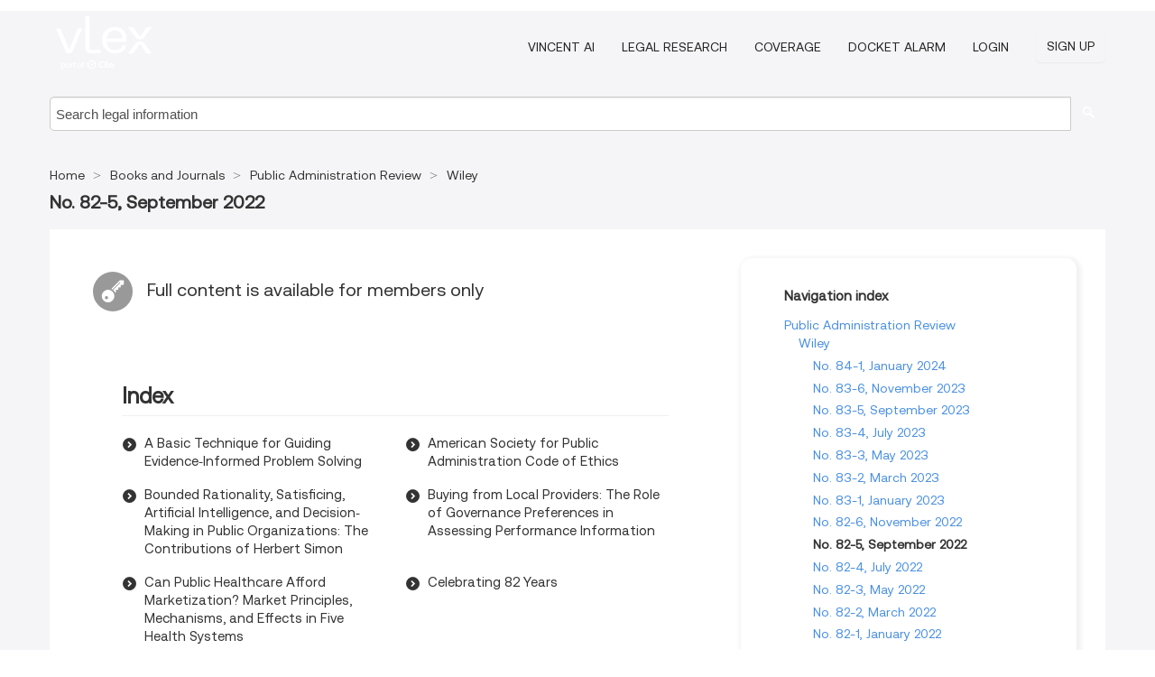

--- FILE ---
content_type: text/html; charset=utf-8
request_url: https://law-journals-books.vlex.com/source/36224/issue_nbr/%2382-5
body_size: 7620
content:
<!DOCTYPE html>
<html lang="en">
    <head>
        
        <link rel="preload" href="/stylesheets/font/vLex.woff" as="font" type="font/woff" crossorigin>
        
        <!-- Google Tag Manager -->
        <script>(function(w,d,s,l,i){w[l]=w[l]||[];w[l].push({'gtm.start':
        new Date().getTime(),event:'gtm.js'});var f=d.getElementsByTagName(s)[0],
        j=d.createElement(s),dl=l!='dataLayer'?'&l='+l:'';j.defer=true;j.src=
        'https://www.googletagmanager.com/gtm.js?id='+i+dl;f.parentNode.insertBefore(j,f);
        })(window,document,'script','dataLayer','GTM-PJMJX5');</script>
        <!-- End Google Tag Manager -->
        
        <link rel="icon" media="(prefers-color-scheme: light)" href="/facade-img/favicon-light.svg?t=1763021373405" />
        <link rel="icon" media="(prefers-color-scheme: dark)" href="/facade-img/favicon-dark.svg?t=1763021373405" />
        <!--[if lte IE 9]>
                <script src="/js/polyfill.js?t=1763021373405"></script>
        <![endif]-->
        <script>
            // Object.assign polyfill for IE11
            if (typeof Object.assign != 'function') {
                // Must be writable: true, enumerable: false, configurable: true
                Object.defineProperty(Object, "assign", {
                    value: function assign(target, varArgs) { // .length of function is 2
                        'use strict';
                        if (target == null) { // TypeError if undefined or null
                            throw new TypeError('Cannot convert undefined or null to object');
                        }

                        var to = Object(target);
                
                        for (var index = 1; index < arguments.length; index++) {
                            var nextSource = arguments[index];
                    
                            if (nextSource != null) { // Skip over if undefined or null
                                for (var nextKey in nextSource) {
                                    // Avoid bugs when hasOwnProperty is shadowed
                                    if (Object.prototype.hasOwnProperty.call(nextSource, nextKey)) {
                                        to[nextKey] = nextSource[nextKey];
                                    }
                                }
                            }
                        }
                        return to;
                    },
                    writable: true,
                    configurable: true
                });
            }
        </script>

        <meta http-equiv="Content-Type" content="text/html; charset=UTF-8">
        <meta charset="utf-8">


        
        <meta property="og:site_name" content="vLex"/>
                <meta property="og:url" content="https://law-journals-books.vlex.com/source/36224/issue_nbr/%2382-5"/>
        
        <meta property="og:type" content="article"/>
        
            <meta property="og:title" content="No. 82-5, September 2022 - Wiley - Public Administration Review - Books and Journals"/>
        
            <meta property="og:image" content="http://law-journals-books.vlex.com/facade-img/meta-og.png" />
        
        
            <meta name="twitter:image" content="http://law-journals-books.vlex.com/facade-img/meta-og.png" />

        <meta content="Law" name="classification">



        <title>No. 82-5, September 2022 - Wiley - Public Administration Review - Books and Journals
        </title>

        <meta name="viewport" content="width=device-width, initial-scale=1.0">
            <meta name="description" content="No. 82-5, September 2022 - Public Administration Review">
            <meta content="en" http-equiv="content-language">


            <meta name="robots" content="index,follow" />
            <meta name="googlebot" content="index,follow" />
        <meta name="title" content="No. 82-5, September 2022 - Wiley - Public Administration Review - Books and Journals - vLex" />
                <link rel="canonical" href="https://law-journals-books.vlex.com/source/36224/issue_nbr/%2382-5"/>

        

        <script async src="https://www.googletagmanager.com/gtag/js?id=GA_MEASUREMENT_ID"></script>
        <script>
            window.dataLayer = window.dataLayer || [];
            function gtag() { dataLayer.push(arguments); }
            gtag('js', new Date());
        
            // Provide the IDs of the GA4 properties you want to track.
                gtag('config', 'G-VZEM72P2C6', { cookieDomain: 'none', name: 'US'});
        
        
        
        
            var sendNoBounceEvent = function(time) {
            setTimeout(function() {
                gtag('event', 'Over ' + time + ' seconds', {
                'event_category': 'NoBounce'
                });
            }, time * 1000);
            };
        
            sendNoBounceEvent(30);
            sendNoBounceEvent(60);
            sendNoBounceEvent(120);
            sendNoBounceEvent(180);
        
            function gaAll() {
                var args = arguments;
                gtag('get', 'conversion_linker', function(result) {
                    var trackers = result.creationData;
                    for (var i = 0; i < trackers.length; i++) {
                    var cloned_args = Array.prototype.slice.call(args, 0);
                    cloned_args[0] = trackers[i].name + "." + args[0];
                    gtag.apply(this, cloned_args);
                    }
                });
            }
        </script>
        	<link href="/stylesheets/facade-min.css?t=1763021373405" rel="stylesheet">
        

        <!--[if lt IE 9]>
            <script src="/js/html5.js?t=1763021373405"></script>
            <script src="/js/ie8.js?t=1763021373405"></script>
            <link href="/stylesheets/ie8css/css.css?t=1763021373405" rel="stylesheet">
            <link href="/stylesheets/ie8css/vlex.css?t=1763021373405" rel="stylesheet">
        <![endif]-->

        <!--[if lte IE 9]>
            <script src="/js/placeholder_ie.js?t=1763021373405"></script>
        <![endif]-->

        <!-- ClickTale Top part -->
        <script type="text/javascript">
            var WRInitTime=(new Date()).getTime();
        </script>
        <!-- ClickTale end of Top part -->
        <script type="application/ld+json">{"@context":"https://schema.org","@type":"BreadcrumbList","itemListElement":[{"@type":"ListItem","position":"1","name":"Home","item":"https://us.vlex.com"},{"@type":"ListItem","position":2,"name":"Books and Journals","item":"http://law-journals-books.vlex.com"},{"@type":"ListItem","position":3,"name":"Public Administration Review","item":"http://law-journals-books.vlex.com/source/36224"},{"@type":"ListItem","position":4,"name":"Wiley","item":"http://law-journals-books.vlex.com/compilation/wiley-333908"}]}</script>
    </head>

    <body class="page page-index   "  data-webapp-path='/#sources/36224/issues/1245356'  data-country="US" >

        <!-- Google Tag Manager (noscript) -->
        <noscript><iframe src="https://www.googletagmanager.com/ns.html?id=GTM-PJMJX5"
        height="0" width="0" style="display:none;visibility:hidden"></iframe></noscript>
        <!-- End Google Tag Manager (noscript) -->

        <div class="hide
            
            
            
            "
            id="page_attr" 
             data-webapp-path='/#sources/36224/issues/1245356' 
             data-country="US"
             content_type='4' 
            data-locale='en'>
        </div>


            <div id="navigation" class="wrapper ">
              <div class="navbar  navbar-static-top">
                <!--Header & Branding region-->
                <div class="header">
                  <div class="header-inner container">
                    <div class="row-fluid header-nav-container">
                      <div class="span3 to-home">
                        <a href="/">
                          <!--branding/logo-->
                          <span class="brand-logo" title="Home" style="display: flex; align-items: center; margin-bottom: 5px;">
                            <img src="/facade-img/vLex-logo.svg?t=1763021373405" title="vLex United States" alt="vLex United States" />
                            
                          </span>
                        </a>
                      </div>
                      <div class="span9 form-holder">
                        <div>
                          <div class="menu-toggle" onclick="$('.nav-menu').toggleClass('nav-menu--open', 500); $(this).toggleClass('open');">
                            <div class="hamburger"></div>
                          </div>
                          <ul class="nav-menu">
                              <li><a href="//vlex.com/products/vincent-ai" rel="nofollow">VINCENT AI</a></li>
                           
                              <li><a href="//vlex.com/products/legal-research" rel="nofollow">Legal Research</a></li>
            
                            
                              <li><a href="//vlex.com/jurisdictions/US" rel="nofollow">Coverage</a></li>
            
                              <li><a href="//vlex.com/products/docket-alarm" rel="nofollow">DOCKET ALARM</a></li>
                           
                           
                            <li><a href="https://login.vlex.com?next_webapp_url=/#sources/36224/issues/1245356" rel="nofollow">Login</a></li>
                          
                            <li>
                              <a href="/freetrial/signup/US?webapp_path=/#sources/36224/issues/1245356" class="btn signup" rel="nofollow">
                                Sign Up
                              </a>
                            </li>
                          </ul>
                          
            
                        </div>
                      </div>
                    </div>
                  </div>
                </div>
                <div class="head-container-searchbar">
                  <div class="form-inline search-form">
                    <form onsubmit="return validate_search(this);" method="get" action="/search" enctype="multipart/form-data" class="onsubmit-search">
                      <input class='placeholder search-input-subheader' type="text" name="q" id="searchinfo" placeholder="Search legal information" required />
                      <button type="submit" class="btn btn-header search-button-subheader"><i class="icon-Buscador"></i></button>
                    </form>
                  </div>
                </div>
              </div>
            </div>
		<vlex-design-system>
        <div id="content" class="seoArea">
    <div class="container extended block-net">
        <div class="container">

            
            <ul class="breadcrumb">
            	<li>
            		<a href="/">
            			<span>
            					Home
            			</span>
            		</a>
            	</li>
            
            		<li>
            			<a href="https://law-journals-books.vlex.com/">
            				<span>Books and Journals</span>
            			</a>
            		</li>
            		<li>
            			<a href="https://law-journals-books.vlex.com/source/36224">
            				<span>Public Administration Review</span>
            			</a>
            		</li>
            		<li>
            			<a href="https://law-journals-books.vlex.com/compilation/wiley-333908">
            				<span>Wiley</span>
            			</a>
            		</li>
            </ul>
            <h1 class="big"></i><strong>No. 82-5, September 2022</strong></h1>

            <div class="row">
                <div class="span8">
                    <div id="main-content" class="abovebox bg_white clearfix left-content-area">
                        <div class="clearfix call-to-action">
                            <p class="title-icon small pull-left exclusive-content"><i class="icon-Propietario"></i>Full content is available for members only</p>
                        </div>
                        <div class="sources">

                                <div class="sources">
                                    <div class="item clearfix">
                                        <p class="ta3">Index</p>
                                        <ul class="ul_flechas-t2 row-fluid">
                                                <li class="span6"><a href="https://law-journals-books.vlex.com/vid/basic-technique-for-guiding-1042472805" title="A Basic Technique for Guiding Evidence‐Informed Problem Solving">A Basic Technique for Guiding Evidence‐Informed Problem Solving</a></li>
                                                <li class="span6"><a href="https://law-journals-books.vlex.com/vid/american-society-for-public-1042471465" title="American Society for Public Administration Code of Ethics">American Society for Public Administration Code of Ethics</a></li>
                                                <li class="span6"><a href="https://law-journals-books.vlex.com/vid/bounded-rationality-satisficing-artificial-1042472901" title="Bounded Rationality, Satisficing, Artificial Intelligence, and Decision‐Making in Public Organizations: The Contributions of Herbert Simon">Bounded Rationality, Satisficing, Artificial Intelligence, and Decision‐Making in Public Organizations: The Contributions of Herbert Simon</a></li>
                                                <li class="span6"><a href="https://law-journals-books.vlex.com/vid/buying-from-local-providers-1042470321" title="Buying from Local Providers: The Role of Governance Preferences in Assessing Performance Information">Buying from Local Providers: The Role of Governance Preferences in Assessing Performance Information</a></li>
                                                <li class="span6"><a href="https://law-journals-books.vlex.com/vid/can-public-healthcare-afford-1042473765" title="Can Public Healthcare Afford Marketization? Market Principles, Mechanisms, and Effects in Five Health Systems">Can Public Healthcare Afford Marketization? Market Principles, Mechanisms, and Effects in Five Health Systems</a></li>
                                                <li class="span6"><a href="https://law-journals-books.vlex.com/vid/celebrating-82years-1042472821" title="Celebrating 82 Years">Celebrating 82 Years</a></li>
                                                <li class="span6"><a href="https://law-journals-books.vlex.com/vid/davidarellanogault-corruption-in-latin-1042473782" title="David Arellano‐Gault, Corruption in Latin America (New York: Routledge, 2020). 216 pp. $47.96 (paper), ISBN: 9781138583719">David Arellano‐Gault, Corruption in Latin America (New York: Routledge, 2020). 216 pp. $47.96 (paper), ISBN: 9781138583719</a></li>
                                                <li class="span6"><a href="https://law-journals-books.vlex.com/vid/decisionmakers-generation-of-policy-1042474103" title="Decision‐Makers’ Generation of Policy Solutions amidst Negative Performance: Invention or Rigidity?">Decision‐Makers’ Generation of Policy Solutions amidst Negative Performance: Invention or Rigidity?</a></li>
                                                <li class="span6"><a href="https://law-journals-books.vlex.com/vid/defining-and-measuring-coproduction-1042473500" title="Defining and Measuring Coproduction: Deriving Lessons from Practicing Local Government Managers">Defining and Measuring Coproduction: Deriving Lessons from Practicing Local Government Managers</a></li>
                                                <li class="span6"><a href="https://law-journals-books.vlex.com/vid/fiscal-slack-rule-constraints-1042473717" title="Fiscal Slack, Rule Constraints, and Government Corruption">Fiscal Slack, Rule Constraints, and Government Corruption</a></li>
                                                <li class="span6"><a href="https://law-journals-books.vlex.com/vid/hilton-l-root-network-1042473733" title="Hilton L. Root, Network Origins of the Global Economy: East Vs. West in a Complex Systems Perspective | SpringerLink (New York: Cambridge University Press, 2020). xxxi + 306 pp. USD 39.99 (hardback)">Hilton L. Root, Network Origins of the Global Economy: East Vs. West in a Complex Systems Perspective | SpringerLink (New York: Cambridge University Press, 2020). xxxi + 306 pp. USD 39.99 (hardback)</a></li>
                                                <li class="span6"><a href="https://law-journals-books.vlex.com/vid/how-do-public-managers-1042471626" title="How Do Public Managers Learn from Performance Information? Experimental Evidence on Problem Focus, Innovative Search, and Change">How Do Public Managers Learn from Performance Information? Experimental Evidence on Problem Focus, Innovative Search, and Change</a></li>
                                                <li class="span6"><a href="https://law-journals-books.vlex.com/vid/information-for-contributors-1042471577" title="Information for Contributors">Information for Contributors</a></li>
                                                <li class="span6"><a href="https://law-journals-books.vlex.com/vid/issue-information-1042472693" title="Issue Information">Issue Information</a></li>
                                                <li class="span6"><a href="https://law-journals-books.vlex.com/vid/james-v-koch-and-1042472677" title="James V. Koch and Richard J. Cebula, Runaway College Costs: How College Governing Boards Fail to Protect their Students (Baltimore, MD: Johns Hopkins University Press, 2020). 238 pp. $39.95 (hardcover), ISBN: 978‐1‐4214‐3888‐7">James V. Koch and Richard J. Cebula, Runaway College Costs: How College Governing Boards Fail to Protect their Students (Baltimore, MD: Johns Hopkins University Press, 2020). 238 pp. $39.95 (hardcover), ISBN: 978‐1‐4214‐3888‐7</a></li>
                                                <li class="span6"><a href="https://law-journals-books.vlex.com/vid/local-government-volunteer-use-1042473428" title="Local Government Volunteer Use: A Resource Dependence and Transaction Costs Explanation">Local Government Volunteer Use: A Resource Dependence and Transaction Costs Explanation</a></li>
                                                <li class="span6"><a href="https://law-journals-books.vlex.com/vid/procedural-rationality-in-westminster-1042473588" title="Procedural Rationality in Westminster Systems: How De‐Separation Affects the Decision Premise">Procedural Rationality in Westminster Systems: How De‐Separation Affects the Decision Premise</a></li>
                                                <li class="span6"><a href="https://law-journals-books.vlex.com/vid/raising-expectations-the-war-1042470290" title="Raising Expectations: The War We Must Fight to Prevent One">Raising Expectations: The War We Must Fight to Prevent One</a></li>
                                                <li class="span6"><a href="https://law-journals-books.vlex.com/vid/regulatory-capture-s-selfserving-1042472837" title="Regulatory Capture&#x27;s Self‐Serving Application">Regulatory Capture&#x27;s Self‐Serving Application</a></li>
                                                <li class="span6"><a href="https://law-journals-books.vlex.com/vid/should-we-change-the-1042472853" title="Should We Change the Way We Think About Market Performance When It Comes to Quasi‐Markets? A New Framework for Evaluating Public Service Markets">Should We Change the Way We Think About Market Performance When It Comes to Quasi‐Markets? A New Framework for Evaluating Public Service Markets</a></li>
                                                <li class="span6"><a href="https://law-journals-books.vlex.com/vid/social-public-purchasing-addressing-1042474133" title="Social Public Purchasing: Addressing a Critical Void in Public Purchasing Research">Social Public Purchasing: Addressing a Critical Void in Public Purchasing Research</a></li>
                                                <li class="span6"><a href="https://law-journals-books.vlex.com/vid/softening-performance-s-pitfalls-1042473388" title="Softening Performance&#x27;s Pitfalls by Integrating Context and Capacity: A Government Competitiveness Framework">Softening Performance&#x27;s Pitfalls by Integrating Context and Capacity: A Government Competitiveness Framework</a></li>
                                                <li class="span6"><a href="https://law-journals-books.vlex.com/vid/strategic-decision-making-and-1042473740" title="Strategic Decision Making and Implementation in Public Organizations in the Gulf Cooperation Council: The Role of Procedural Rationality">Strategic Decision Making and Implementation in Public Organizations in the Gulf Cooperation Council: The Role of Procedural Rationality</a></li>
                                                <li class="span6"><a href="https://law-journals-books.vlex.com/vid/unknowns-black-swans-and-1042471642" title="Unknowns, Black Swans, and Bounded Rationality in Public Organizations">Unknowns, Black Swans, and Bounded Rationality in Public Organizations</a></li>
                                        </ul>
                                    </div>
                                </div>

                        </div>
                    </div>
                </div>

                
                <div class="span4 sidebar hidden-phone">
                           
                    <div class="topic-path">
                        <div class="bg_white abovebox directory">
                            <div class="topic-path-heading">Navigation index</div>
                            <ul class="ancestors unstyled">
                                <li>
                                    <span class="ancestor">
                                        <a href="https://law-journals-books.vlex.com/source/36224"
                                            title="Public Administration Review">Public Administration Review</a>
                                    </span>
                                </li>
                            <ul class="ancestors unstyled">
                                <li>
                                    <span class="ancestor">
                                        <a href="https://law-journals-books.vlex.com/compilation/wiley-333908"
                                            title="Wiley">Wiley</a>
                                    </span>
                                </li>
                                <ul class="ancestors unstyled">
                                    <li>
                                        <span class="title">
                                            <span>
                                                <a href="https://law-journals-books.vlex.com/source/36224/issue_nbr/%2384-1" title="No. 84-1, January 2024">No. 84-1, January 2024</a>
                                            </span>
                                        </span>
                                    </li>
                                    <li>
                                        <span class="title">
                                            <span>
                                                <a href="https://law-journals-books.vlex.com/source/36224/issue_nbr/%2383-6" title="No. 83-6, November 2023">No. 83-6, November 2023</a>
                                            </span>
                                        </span>
                                    </li>
                                    <li>
                                        <span class="title">
                                            <span>
                                                <a href="https://law-journals-books.vlex.com/source/36224/issue_nbr/%2383-5" title="No. 83-5, September 2023">No. 83-5, September 2023</a>
                                            </span>
                                        </span>
                                    </li>
                                    <li>
                                        <span class="title">
                                            <span>
                                                <a href="https://law-journals-books.vlex.com/source/36224/issue_nbr/%2383-4" title="No. 83-4, July 2023">No. 83-4, July 2023</a>
                                            </span>
                                        </span>
                                    </li>
                                    <li>
                                        <span class="title">
                                            <span>
                                                <a href="https://law-journals-books.vlex.com/source/36224/issue_nbr/%2383-3" title="No. 83-3, May 2023">No. 83-3, May 2023</a>
                                            </span>
                                        </span>
                                    </li>
                                    <li>
                                        <span class="title">
                                            <span>
                                                <a href="https://law-journals-books.vlex.com/source/36224/issue_nbr/%2383-2" title="No. 83-2, March 2023">No. 83-2, March 2023</a>
                                            </span>
                                        </span>
                                    </li>
                                    <li>
                                        <span class="title">
                                            <span>
                                                <a href="https://law-journals-books.vlex.com/source/36224/issue_nbr/%2383-1" title="No. 83-1, January 2023">No. 83-1, January 2023</a>
                                            </span>
                                        </span>
                                    </li>
                                    <li>
                                        <span class="title">
                                            <span>
                                                <a href="https://law-journals-books.vlex.com/source/36224/issue_nbr/%2382-6" title="No. 82-6, November 2022">No. 82-6, November 2022</a>
                                            </span>
                                        </span>
                                    </li>
                                    <li>
                                        <span class="title">
                                            <span>No. 82-5, September 2022</span>
                                        </span>
                                    </li>
                                    <li>
                                        <span class="title">
                                            <span>
                                                <a href="https://law-journals-books.vlex.com/source/36224/issue_nbr/%2382-4" title="No. 82-4, July 2022">No. 82-4, July 2022</a>
                                            </span>
                                        </span>
                                    </li>
                                    <li>
                                        <span class="title">
                                            <span>
                                                <a href="https://law-journals-books.vlex.com/source/36224/issue_nbr/%2382-3" title="No. 82-3, May 2022">No. 82-3, May 2022</a>
                                            </span>
                                        </span>
                                    </li>
                                    <li>
                                        <span class="title">
                                            <span>
                                                <a href="https://law-journals-books.vlex.com/source/36224/issue_nbr/%2382-2" title="No. 82-2, March 2022">No. 82-2, March 2022</a>
                                            </span>
                                        </span>
                                    </li>
                                    <li>
                                        <span class="title">
                                            <span>
                                                <a href="https://law-journals-books.vlex.com/source/36224/issue_nbr/%2382-1" title="No. 82-1, January 2022">No. 82-1, January 2022</a>
                                            </span>
                                        </span>
                                    </li>
                                    <li>
                                        <span class="title">
                                            <span>
                                                <a href="https://law-journals-books.vlex.com/source/36224/issue_nbr/%2381-6" title="No. 81-6, November 2021">No. 81-6, November 2021</a>
                                            </span>
                                        </span>
                                    </li>
                                    <li>
                                        <span class="title">
                                            <span>
                                                <a href="https://law-journals-books.vlex.com/source/36224/issue_nbr/%2381-5" title="No. 81-5, September 2021">No. 81-5, September 2021</a>
                                            </span>
                                        </span>
                                    </li>
                                    <li>
                                        <span class="title">
                                            <span>
                                                <a href="https://law-journals-books.vlex.com/source/36224/issue_nbr/%2381-4" title="No. 81-4, July 2021">No. 81-4, July 2021</a>
                                            </span>
                                        </span>
                                    </li>
                                    <li>
                                        <span class="title">
                                            <span>
                                                <a href="https://law-journals-books.vlex.com/source/36224/issue_nbr/%2381-3" title="No. 81-3, May 2021">No. 81-3, May 2021</a>
                                            </span>
                                        </span>
                                    </li>
                                    <li>
                                        <span class="title">
                                            <span>
                                                <a href="https://law-journals-books.vlex.com/source/36224/issue_nbr/%2381-2" title="No. 81-2, March 2021">No. 81-2, March 2021</a>
                                            </span>
                                        </span>
                                    </li>
                                    <li>
                                        <span class="title">
                                            <span>
                                                <a href="https://law-journals-books.vlex.com/source/36224/issue_nbr/%2381-1" title="No. 81-1, January 2021">No. 81-1, January 2021</a>
                                            </span>
                                        </span>
                                    </li>
                                    <li>
                                        <span class="title">
                                            <span>
                                                <a href="https://law-journals-books.vlex.com/source/36224/issue_nbr/%2380-6" title="No. 80-6, November 2020">No. 80-6, November 2020</a>
                                            </span>
                                        </span>
                                    </li>
                                </ul>
                            </ul>
                            </ul>
                        </div>
                    </div>
                
                
                
                
                
                
                
                
                        
                
                    <div class="banners text-center">
                    </div>
                </div>                <div class="bottom_ad">
                </div>
            </div>
        </div>
    </div>
</div>

		</vlex-design-system>
        
        <script type="text/javascript">
            
            function isFlashEnabled() {
                var hasFlash = false;
                try {
                    var fo = new ActiveXObject('ShockwaveFlash.ShockwaveFlash');
                    if(fo) hasFlash = true;
                }
                catch(e) {
                    if(navigator.mimeTypes ["application/x-shockwave-flash"] != undefined) hasFlash = true;
                    }
                return hasFlash;
            }


        </script>

        <script>
            // ConsoleDummy polyfill - so console stataments do not crash IE
            // https://github.com/andyet/ConsoleDummy.js/blob/master/ConsoleDummy.js
            (function(e){function t(){}for(var n="assert,count,debug,dir,dirxml,error,exception,group,groupCollapsed,groupEnd,info,log,markTimeline,profile,profileEnd,time,timeEnd,trace,warn".split(","),r;r=n.pop();){e[r]=e[r]||t}})(window.console=window.console||{})
        </script>

        <script src="https://code.jquery.com/jquery-3.5.1.min.js" integrity="sha384-ZvpUoO/+PpLXR1lu4jmpXWu80pZlYUAfxl5NsBMWOEPSjUn/6Z/hRTt8+pR6L4N2" crossorigin="anonymous"></script>
        
        	<link rel="preload" href="/js/facade-min.js?t=1763021373405" as="script">
        	<!-- fallback for IE (does not support preload) -->
        	<script src="/js/facade-min.js?t=1763021373405"></script>

        <script>
            //Reduce font for too long titles
            if ($("h1").text().length > 150) {
                $("h1").css({"font-size": "19px", 'line-height': '1.3em'})
            }

        </script>

            <footer id="footer" class="container extended">
              <div class="container">
                <div class="row-fluid topfooter">
                  <div class="span2">
                      <img src="/facade-img/vLex-logo.svg?t=1763021373405" title="vLex" alt="vLex" />
                  </div>
                  <div class="span5">
                      <div class="block">
                      </div>
                  </div>
                  <div class="span5">
                    <div class="block row-fluid">
                      <div class="span7 tel">
                            <p><i class="icon-Movil"></i>1-929-605-4013</p>
                      </div>
                          <div class="social-media pull-right hidden-phone">
                              <a aria-label="twitter" href="https://twitter.com/vlex" target="_blank"><i class="icon-twitter"></i></a>
            
                              <a aria-label="facebook" href="https://www.facebook.com/vlexusa" target="_blank"><i class="icon-facebook"></i></a>
            
                              <a aria-label="linkedin" href="https://www.linkedin.com/company/vlex" target="_blank"><i class="icon-linkedin"></i></a>
            
            
                          </div>
                    </div>
                  </div>
                </div>
                  <div class="footer-menu clearfix row-fluid hidden-phone">
                      <ul class="span3">
                            <li><a href="https://us.vlex.com/libraries/513" aria-label="Legislation" title="Legislation">Legislation</a></li>
                            <li><a href="https://forms.vlex.com/" aria-label="Contracts" title="Contracts">Contracts</a></li>
                            <li><a href="https://us.vlex.com/libraries/acts-session-laws-943" aria-label="Acts and Session Laws" title="Acts and Session Laws">Acts and Session Laws</a></li>
                            <li><a href="https://us.vlex.com/all_sources" aria-label="All sources" title="All sources">All sources</a></li>
                      </ul>
                      <ul class="span3">
                            <li><a href="https://case-law.vlex.com/" aria-label="Case Law" title="Case Law">Case Law</a></li>
                            <li><a href="https://us.vlex.com/libraries/958" aria-label="Congressional Materials" title="Congressional Materials">Congressional Materials</a></li>
                            <li><a href="https://constitutions.vlex.com/" aria-label="Constitutions" title="Constitutions">Constitutions</a></li>
                      </ul>
                      <ul class="span3">
                            <li><a href="https://us.vlex.com/libraries/500" aria-label="Administrative Materials" title="Administrative Materials">Administrative Materials</a></li>
                            <li><a href="https://regulations.vlex.com/" aria-label="Regulations" title="Regulations">Regulations</a></li>
                            <li><a href="https://us.vlex.com/libraries/rules-and-guidelines-941" aria-label="Rules and Guidelines" title="Rules and Guidelines">Rules and Guidelines</a></li>
                      </ul>
                      <ul class="span3">
                            <li><a href="https://law-journals-books.vlex.com/" aria-label="Books and Journals" title="Books and Journals">Books and Journals</a></li>
                            <li><a href="https://us.vlex.com/libraries/corporate-filings-957" aria-label="Corporate Filings" title="Corporate Filings">Corporate Filings</a></li>
                            <li><a href="https://us-code.vlex.com/" aria-label="Statutes" title="Statutes">Statutes</a></li>
                      </ul>
                  </div>
            
                <div class="subfooter">
                    <ul class="inline">
                        <li><a rel="nofollow" href="https://vlex.com/terms-of-service/" title="Terms of use">Terms of use</a></li>
                    </ul>
                    <p  class="inline pull-right">©2026 vLex.com All rights reserved</p>
                </div>
              </div>
            </footer>
            


        <!--Scripts -->

        <!--[if lte IE 9]>
            <script>placeholder_ie($("input.placeholder"));</script>
        <![endif]-->

        

        <!--[if lt IE 9]>
        <script src="/stylesheets/ie8css/script.js?t=1763021373405"></script>
        <![endif]-->


        <script>    
            if ($("#pdf-container").length > 0) {
            if ($(".content-content").length > 0 && $("#pdf-container").width() > $(".content-content").width()) {
                var scale = $(".content-content").width() / $("#pdf-container").width()
                $("#pdf-container").css({transform: "scale(" + scale + ")", transformOrigin: "0 0"})

                // adjusting the height after scaling it
                $("#pdf-container").parent()
                    .css("height", $("#pdf-container")[0].getBoundingClientRect().height)
                    .css("margin-bottom", "2rem");
            }
            $(".inset-ad").remove();
            }
        </script>  

    </body>
</html>
